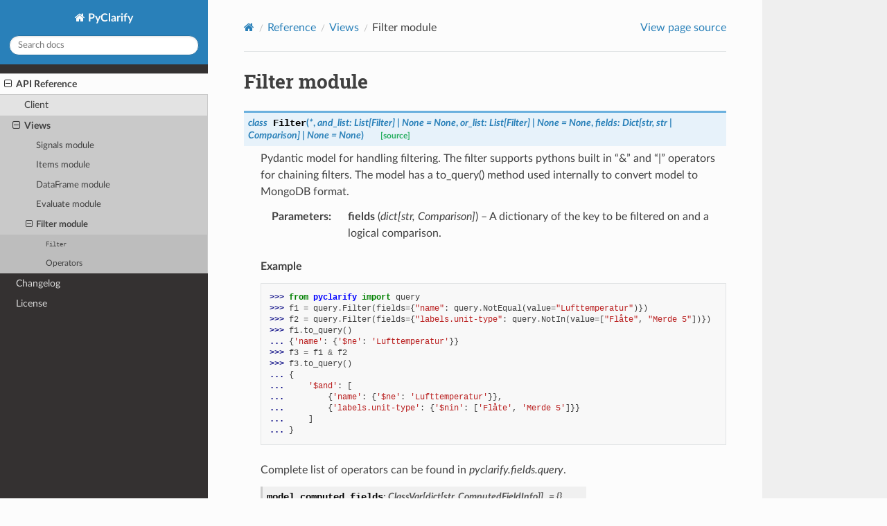

--- FILE ---
content_type: text/html; charset=utf-8
request_url: https://clarify.github.io/pyclarify/reference/views/filter.html
body_size: 5439
content:



<!DOCTYPE html>
<html class="writer-html5" lang="en" >
<head>
  <meta charset="utf-8" /><meta name="generator" content="Docutils 0.18.1: http://docutils.sourceforge.net/" />

  <meta name="viewport" content="width=device-width, initial-scale=1.0" />
  <title>Filter module &mdash; PyClarify 0.6.8 documentation</title>
      <link rel="stylesheet" href="../../_static/pygments.css" type="text/css" />
      <link rel="stylesheet" href="../../_static/css/theme.css" type="text/css" />
      <link rel="stylesheet" href="../../_static/copybutton.css" type="text/css" />
      <link rel="stylesheet" href="../../_static/pygments.css" type="text/css" />
    <link rel="shortcut icon" href="../../_static/favicon.png"/>
  <!--[if lt IE 9]>
    <script src="../../_static/js/html5shiv.min.js"></script>
  <![endif]-->
  
        <script src="../../_static/jquery.js"></script>
        <script src="../../_static/_sphinx_javascript_frameworks_compat.js"></script>
        <script data-url_root="../../" id="documentation_options" src="../../_static/documentation_options.js"></script>
        <script src="../../_static/doctools.js"></script>
        <script src="../../_static/sphinx_highlight.js"></script>
        <script src="../../_static/clipboard.min.js"></script>
        <script src="../../_static/copybutton.js"></script>
    <script src="../../_static/js/theme.js"></script>
    <link rel="index" title="Index" href="../../genindex.html" />
    <link rel="search" title="Search" href="../../search.html" />
    <link rel="next" title="Changelog" href="../../changelog.html" />
    <link rel="prev" title="Evaluate module" href="evaluate.html" /> 
</head>

<body class="wy-body-for-nav"> 
  <div class="wy-grid-for-nav">
    <nav data-toggle="wy-nav-shift" class="wy-nav-side">
      <div class="wy-side-scroll">
        <div class="wy-side-nav-search" >

          
          
          <a href="../../index.html" class="icon icon-home">
            PyClarify
          </a>
<div role="search">
  <form id="rtd-search-form" class="wy-form" action="../../search.html" method="get">
    <input type="text" name="q" placeholder="Search docs" aria-label="Search docs" />
    <input type="hidden" name="check_keywords" value="yes" />
    <input type="hidden" name="area" value="default" />
  </form>
</div>
        </div><div class="wy-menu wy-menu-vertical" data-spy="affix" role="navigation" aria-label="Navigation menu">
              <ul class="current">
<li class="toctree-l1 current"><a class="reference internal" href="../index.html">API Reference</a><ul class="current">
<li class="toctree-l2"><a class="reference internal" href="../client/index.html">Client</a></li>
<li class="toctree-l2 current"><a class="reference internal" href="index.html">Views</a><ul class="current">
<li class="toctree-l3"><a class="reference internal" href="signals.html">Signals module</a></li>
<li class="toctree-l3"><a class="reference internal" href="items.html">Items module</a></li>
<li class="toctree-l3"><a class="reference internal" href="dataframe.html">DataFrame module</a></li>
<li class="toctree-l3"><a class="reference internal" href="evaluate.html">Evaluate module</a></li>
<li class="toctree-l3 current"><a class="current reference internal" href="#">Filter module</a><ul>
<li class="toctree-l4"><a class="reference internal" href="#pyclarify.query.filter.Filter"><code class="docutils literal notranslate"><span class="pre">Filter</span></code></a></li>
<li class="toctree-l4"><a class="reference internal" href="#module-pyclarify.fields.query">Operators</a></li>
</ul>
</li>
</ul>
</li>
</ul>
</li>
</ul>
<ul>
<li class="toctree-l1"><a class="reference internal" href="../../changelog.html">Changelog</a></li>
<li class="toctree-l1"><a class="reference internal" href="../../license.html">License</a></li>
</ul>

        </div>
      </div>
    </nav>

    <section data-toggle="wy-nav-shift" class="wy-nav-content-wrap"><nav class="wy-nav-top" aria-label="Mobile navigation menu" >
          <i data-toggle="wy-nav-top" class="fa fa-bars"></i>
          <a href="../../index.html">PyClarify</a>
      </nav>

      <div class="wy-nav-content">
        <div class="rst-content">
          <div role="navigation" aria-label="Page navigation">
  <ul class="wy-breadcrumbs">
      <li><a href="../../index.html" class="icon icon-home" aria-label="Home"></a></li>
          <li class="breadcrumb-item"><a href="../index.html">Reference</a></li>
          <li class="breadcrumb-item"><a href="index.html">Views</a></li>
      <li class="breadcrumb-item active">Filter module</li>
      <li class="wy-breadcrumbs-aside">
            <a href="../../_sources/reference/views/filter.rst.txt" rel="nofollow"> View page source</a>
      </li>
  </ul>
  <hr/>
</div>
          <div role="main" class="document" itemscope="itemscope" itemtype="http://schema.org/Article">
           <div itemprop="articleBody">
             
  <section id="module-pyclarify.query.filter">
<span id="filter-module"></span><h1>Filter module<a class="headerlink" href="#module-pyclarify.query.filter" title="Permalink to this heading"></a></h1>
<dl class="py class">
<dt class="sig sig-object py" id="pyclarify.query.filter.Filter">
<em class="property"><span class="pre">class</span><span class="w"> </span></em><span class="sig-name descname"><span class="pre">Filter</span></span><span class="sig-paren">(</span><em class="sig-param"><span class="o"><span class="pre">*</span></span></em>, <em class="sig-param"><span class="n"><span class="pre">and_list</span></span><span class="p"><span class="pre">:</span></span><span class="w"> </span><span class="n"><span class="pre">List</span><span class="p"><span class="pre">[</span></span><a class="reference internal" href="#pyclarify.query.filter.Filter" title="pyclarify.query.filter.Filter"><span class="pre">Filter</span></a><span class="p"><span class="pre">]</span></span><span class="w"> </span><span class="p"><span class="pre">|</span></span><span class="w"> </span><span class="pre">None</span></span><span class="w"> </span><span class="o"><span class="pre">=</span></span><span class="w"> </span><span class="default_value"><span class="pre">None</span></span></em>, <em class="sig-param"><span class="n"><span class="pre">or_list</span></span><span class="p"><span class="pre">:</span></span><span class="w"> </span><span class="n"><span class="pre">List</span><span class="p"><span class="pre">[</span></span><a class="reference internal" href="#pyclarify.query.filter.Filter" title="pyclarify.query.filter.Filter"><span class="pre">Filter</span></a><span class="p"><span class="pre">]</span></span><span class="w"> </span><span class="p"><span class="pre">|</span></span><span class="w"> </span><span class="pre">None</span></span><span class="w"> </span><span class="o"><span class="pre">=</span></span><span class="w"> </span><span class="default_value"><span class="pre">None</span></span></em>, <em class="sig-param"><span class="n"><span class="pre">fields</span></span><span class="p"><span class="pre">:</span></span><span class="w"> </span><span class="n"><span class="pre">Dict</span><span class="p"><span class="pre">[</span></span><span class="pre">str</span><span class="p"><span class="pre">,</span></span><span class="w"> </span><span class="pre">str</span><span class="w"> </span><span class="p"><span class="pre">|</span></span><span class="w"> </span><span class="pre">Comparison</span><span class="p"><span class="pre">]</span></span><span class="w"> </span><span class="p"><span class="pre">|</span></span><span class="w"> </span><span class="pre">None</span></span><span class="w"> </span><span class="o"><span class="pre">=</span></span><span class="w"> </span><span class="default_value"><span class="pre">None</span></span></em><span class="sig-paren">)</span><a class="reference internal" href="../../_modules/pyclarify/query/filter.html#Filter"><span class="viewcode-link"><span class="pre">[source]</span></span></a><a class="headerlink" href="#pyclarify.query.filter.Filter" title="Permalink to this definition"></a></dt>
<dd><p>Pydantic model for handling filtering. The filter supports pythons built in “&amp;” and “|” operators for chaining filters.
The model has a to_query() method used internally to convert model to MongoDB format.</p>
<dl class="field-list simple">
<dt class="field-odd">Parameters<span class="colon">:</span></dt>
<dd class="field-odd"><p><strong>fields</strong> (<em>dict</em><em>[</em><em>str</em><em>, </em><em>Comparison</em><em>]</em>) – A dictionary of the key to be filtered on and a logical comparison.</p>
</dd>
</dl>
<p class="rubric">Example</p>
<div class="doctest highlight-default notranslate"><div class="highlight"><pre><span></span><span class="gp">&gt;&gt;&gt; </span><span class="kn">from</span> <span class="nn">pyclarify</span> <span class="kn">import</span> <span class="n">query</span>
<span class="gp">&gt;&gt;&gt; </span><span class="n">f1</span> <span class="o">=</span> <span class="n">query</span><span class="o">.</span><span class="n">Filter</span><span class="p">(</span><span class="n">fields</span><span class="o">=</span><span class="p">{</span><span class="s2">&quot;name&quot;</span><span class="p">:</span> <span class="n">query</span><span class="o">.</span><span class="n">NotEqual</span><span class="p">(</span><span class="n">value</span><span class="o">=</span><span class="s2">&quot;Lufttemperatur&quot;</span><span class="p">)})</span>
<span class="gp">&gt;&gt;&gt; </span><span class="n">f2</span> <span class="o">=</span> <span class="n">query</span><span class="o">.</span><span class="n">Filter</span><span class="p">(</span><span class="n">fields</span><span class="o">=</span><span class="p">{</span><span class="s2">&quot;labels.unit-type&quot;</span><span class="p">:</span> <span class="n">query</span><span class="o">.</span><span class="n">NotIn</span><span class="p">(</span><span class="n">value</span><span class="o">=</span><span class="p">[</span><span class="s2">&quot;Flåte&quot;</span><span class="p">,</span> <span class="s2">&quot;Merde 5&quot;</span><span class="p">])})</span>
<span class="gp">&gt;&gt;&gt; </span><span class="n">f1</span><span class="o">.</span><span class="n">to_query</span><span class="p">()</span>
<span class="gp">... </span><span class="p">{</span><span class="s1">&#39;name&#39;</span><span class="p">:</span> <span class="p">{</span><span class="s1">&#39;$ne&#39;</span><span class="p">:</span> <span class="s1">&#39;Lufttemperatur&#39;</span><span class="p">}}</span>
<span class="gp">&gt;&gt;&gt; </span><span class="n">f3</span> <span class="o">=</span> <span class="n">f1</span> <span class="o">&amp;</span> <span class="n">f2</span>
<span class="gp">&gt;&gt;&gt; </span><span class="n">f3</span><span class="o">.</span><span class="n">to_query</span><span class="p">()</span>
<span class="gp">... </span><span class="p">{</span>
<span class="gp">... </span>    <span class="s1">&#39;$and&#39;</span><span class="p">:</span> <span class="p">[</span>
<span class="gp">... </span>        <span class="p">{</span><span class="s1">&#39;name&#39;</span><span class="p">:</span> <span class="p">{</span><span class="s1">&#39;$ne&#39;</span><span class="p">:</span> <span class="s1">&#39;Lufttemperatur&#39;</span><span class="p">}},</span>
<span class="gp">... </span>        <span class="p">{</span><span class="s1">&#39;labels.unit-type&#39;</span><span class="p">:</span> <span class="p">{</span><span class="s1">&#39;$nin&#39;</span><span class="p">:</span> <span class="p">[</span><span class="s1">&#39;Flåte&#39;</span><span class="p">,</span> <span class="s1">&#39;Merde 5&#39;</span><span class="p">]}}</span>
<span class="gp">... </span>    <span class="p">]</span>
<span class="gp">... </span><span class="p">}</span>
</pre></div>
</div>
<p>Complete list of operators can be found in <cite>pyclarify.fields.query</cite>.</p>
<dl class="py attribute">
<dt class="sig sig-object py" id="pyclarify.query.filter.Filter.model_computed_fields">
<span class="sig-name descname"><span class="pre">model_computed_fields</span></span><em class="property"><span class="p"><span class="pre">:</span></span><span class="w"> </span><span class="pre">ClassVar</span><span class="p"><span class="pre">[</span></span><span class="pre">dict</span><span class="p"><span class="pre">[</span></span><span class="pre">str</span><span class="p"><span class="pre">,</span></span><span class="w"> </span><span class="pre">ComputedFieldInfo</span><span class="p"><span class="pre">]</span></span><span class="p"><span class="pre">]</span></span></em><em class="property"><span class="w"> </span><span class="p"><span class="pre">=</span></span><span class="w"> </span><span class="pre">{}</span></em><a class="headerlink" href="#pyclarify.query.filter.Filter.model_computed_fields" title="Permalink to this definition"></a></dt>
<dd><p>A dictionary of computed field names and their corresponding <cite>ComputedFieldInfo</cite> objects.</p>
</dd></dl>

<dl class="py attribute">
<dt class="sig sig-object py" id="pyclarify.query.filter.Filter.model_config">
<span class="sig-name descname"><span class="pre">model_config</span></span><em class="property"><span class="p"><span class="pre">:</span></span><span class="w"> </span><span class="pre">ClassVar</span><span class="p"><span class="pre">[</span></span><span class="pre">ConfigDict</span><span class="p"><span class="pre">]</span></span></em><em class="property"><span class="w"> </span><span class="p"><span class="pre">=</span></span><span class="w"> </span><span class="pre">{}</span></em><a class="headerlink" href="#pyclarify.query.filter.Filter.model_config" title="Permalink to this definition"></a></dt>
<dd><p>Configuration for the model, should be a dictionary conforming to [<cite>ConfigDict</cite>][pydantic.config.ConfigDict].</p>
</dd></dl>

<dl class="py attribute">
<dt class="sig sig-object py" id="pyclarify.query.filter.Filter.model_fields">
<span class="sig-name descname"><span class="pre">model_fields</span></span><em class="property"><span class="p"><span class="pre">:</span></span><span class="w"> </span><span class="pre">ClassVar</span><span class="p"><span class="pre">[</span></span><span class="pre">dict</span><span class="p"><span class="pre">[</span></span><span class="pre">str</span><span class="p"><span class="pre">,</span></span><span class="w"> </span><span class="pre">FieldInfo</span><span class="p"><span class="pre">]</span></span><span class="p"><span class="pre">]</span></span></em><em class="property"><span class="w"> </span><span class="p"><span class="pre">=</span></span><span class="w"> </span><span class="pre">{'and_list':</span> <span class="pre">FieldInfo(annotation=Union[List[Filter],</span> <span class="pre">NoneType],</span> <span class="pre">required=False),</span> <span class="pre">'fields':</span> <span class="pre">FieldInfo(annotation=Union[Dict[str,</span> <span class="pre">Union[str,</span> <span class="pre">Comparison]],</span> <span class="pre">NoneType],</span> <span class="pre">required=False),</span> <span class="pre">'or_list':</span> <span class="pre">FieldInfo(annotation=Union[List[Filter],</span> <span class="pre">NoneType],</span> <span class="pre">required=False)}</span></em><a class="headerlink" href="#pyclarify.query.filter.Filter.model_fields" title="Permalink to this definition"></a></dt>
<dd><p>Metadata about the fields defined on the model,
mapping of field names to [<cite>FieldInfo</cite>][pydantic.fields.FieldInfo].</p>
<p>This replaces <cite>Model.__fields__</cite> from Pydantic V1.</p>
</dd></dl>

</dd></dl>

<section id="module-pyclarify.fields.query">
<span id="operators"></span><h2>Operators<a class="headerlink" href="#module-pyclarify.fields.query" title="Permalink to this heading"></a></h2>
<dl class="py class">
<dt class="sig sig-object py" id="pyclarify.fields.query.Equal">
<em class="property"><span class="pre">class</span><span class="w"> </span></em><span class="sig-name descname"><span class="pre">Equal</span></span><span class="sig-paren">(</span><em class="sig-param"><span class="o"><span class="pre">*</span></span></em>, <em class="sig-param"><span class="n"><span class="pre">value</span></span><span class="p"><span class="pre">:</span></span><span class="w"> </span><span class="n"><span class="pre">str</span><span class="w"> </span><span class="p"><span class="pre">|</span></span><span class="w"> </span><span class="pre">List</span><span class="p"><span class="pre">[</span></span><span class="pre">str</span><span class="p"><span class="pre">]</span></span><span class="w"> </span><span class="p"><span class="pre">|</span></span><span class="w"> </span><span class="pre">int</span><span class="w"> </span><span class="p"><span class="pre">|</span></span><span class="w"> </span><span class="pre">List</span><span class="p"><span class="pre">[</span></span><span class="pre">int</span><span class="p"><span class="pre">]</span></span><span class="w"> </span><span class="p"><span class="pre">|</span></span><span class="w"> </span><span class="pre">float</span><span class="w"> </span><span class="p"><span class="pre">|</span></span><span class="w"> </span><span class="pre">List</span><span class="p"><span class="pre">[</span></span><span class="pre">float</span><span class="p"><span class="pre">]</span></span><span class="w"> </span><span class="p"><span class="pre">|</span></span><span class="w"> </span><span class="pre">bool</span><span class="w"> </span><span class="p"><span class="pre">|</span></span><span class="w"> </span><span class="pre">None</span><span class="w"> </span><span class="p"><span class="pre">|</span></span><span class="w"> </span><span class="pre">List</span><span class="p"><span class="pre">[</span></span><span class="pre">None</span><span class="p"><span class="pre">]</span></span></span><span class="w"> </span><span class="o"><span class="pre">=</span></span><span class="w"> </span><span class="default_value"><span class="pre">None</span></span></em>, <em class="sig-param"><span class="n"><span class="pre">operator</span></span><span class="p"><span class="pre">:</span></span><span class="w"> </span><span class="n"><span class="pre">Operators</span><span class="w"> </span><span class="p"><span class="pre">|</span></span><span class="w"> </span><span class="pre">None</span></span><span class="w"> </span><span class="o"><span class="pre">=</span></span><span class="w"> </span><span class="default_value"><span class="pre">None</span></span></em><span class="sig-paren">)</span><a class="reference internal" href="../../_modules/pyclarify/fields/query.html#Equal"><span class="viewcode-link"><span class="pre">[source]</span></span></a><a class="headerlink" href="#pyclarify.fields.query.Equal" title="Permalink to this definition"></a></dt>
<dd><p>Matches using equality.</p>
<p class="rubric">Example</p>
<div class="doctest highlight-default notranslate"><div class="highlight"><pre><span></span><span class="gp">&gt;&gt;&gt; </span><span class="kn">from</span> <span class="nn">pyclarify.query</span> <span class="kn">import</span> <span class="n">Equal</span>
<span class="gp">&gt;&gt;&gt; </span><span class="n">filter_value</span> <span class="o">=</span> <span class="n">Equal</span><span class="p">(</span><span class="n">value</span><span class="o">=</span><span class="s2">&quot;foo&quot;</span><span class="p">)</span>
</pre></div>
</div>
<dl class="py attribute">
<dt class="sig sig-object py" id="pyclarify.fields.query.Equal.model_computed_fields">
<span class="sig-name descname"><span class="pre">model_computed_fields</span></span><em class="property"><span class="p"><span class="pre">:</span></span><span class="w"> </span><span class="pre">ClassVar</span><span class="p"><span class="pre">[</span></span><span class="pre">dict</span><span class="p"><span class="pre">[</span></span><span class="pre">str</span><span class="p"><span class="pre">,</span></span><span class="w"> </span><span class="pre">ComputedFieldInfo</span><span class="p"><span class="pre">]</span></span><span class="p"><span class="pre">]</span></span></em><em class="property"><span class="w"> </span><span class="p"><span class="pre">=</span></span><span class="w"> </span><span class="pre">{}</span></em><a class="headerlink" href="#pyclarify.fields.query.Equal.model_computed_fields" title="Permalink to this definition"></a></dt>
<dd><p>A dictionary of computed field names and their corresponding <cite>ComputedFieldInfo</cite> objects.</p>
</dd></dl>

<dl class="py attribute">
<dt class="sig sig-object py" id="pyclarify.fields.query.Equal.model_config">
<span class="sig-name descname"><span class="pre">model_config</span></span><em class="property"><span class="p"><span class="pre">:</span></span><span class="w"> </span><span class="pre">ClassVar</span><span class="p"><span class="pre">[</span></span><span class="pre">ConfigDict</span><span class="p"><span class="pre">]</span></span></em><em class="property"><span class="w"> </span><span class="p"><span class="pre">=</span></span><span class="w"> </span><span class="pre">{'extra':</span> <span class="pre">'forbid',</span> <span class="pre">'use_enum_values':</span> <span class="pre">True}</span></em><a class="headerlink" href="#pyclarify.fields.query.Equal.model_config" title="Permalink to this definition"></a></dt>
<dd><p>Configuration for the model, should be a dictionary conforming to [<cite>ConfigDict</cite>][pydantic.config.ConfigDict].</p>
</dd></dl>

<dl class="py attribute">
<dt class="sig sig-object py" id="pyclarify.fields.query.Equal.model_fields">
<span class="sig-name descname"><span class="pre">model_fields</span></span><em class="property"><span class="p"><span class="pre">:</span></span><span class="w"> </span><span class="pre">ClassVar</span><span class="p"><span class="pre">[</span></span><span class="pre">dict</span><span class="p"><span class="pre">[</span></span><span class="pre">str</span><span class="p"><span class="pre">,</span></span><span class="w"> </span><span class="pre">FieldInfo</span><span class="p"><span class="pre">]</span></span><span class="p"><span class="pre">]</span></span></em><em class="property"><span class="w"> </span><span class="p"><span class="pre">=</span></span><span class="w"> </span><span class="pre">{'operator':</span> <span class="pre">FieldInfo(annotation=Union[Operators,</span> <span class="pre">NoneType],</span> <span class="pre">required=False),</span> <span class="pre">'value':</span> <span class="pre">FieldInfo(annotation=Union[str,</span> <span class="pre">List[str],</span> <span class="pre">int,</span> <span class="pre">List[int],</span> <span class="pre">float,</span> <span class="pre">List[float],</span> <span class="pre">bool,</span> <span class="pre">NoneType,</span> <span class="pre">List[NoneType]],</span> <span class="pre">required=False)}</span></em><a class="headerlink" href="#pyclarify.fields.query.Equal.model_fields" title="Permalink to this definition"></a></dt>
<dd><p>Metadata about the fields defined on the model,
mapping of field names to [<cite>FieldInfo</cite>][pydantic.fields.FieldInfo].</p>
<p>This replaces <cite>Model.__fields__</cite> from Pydantic V1.</p>
</dd></dl>

</dd></dl>

<dl class="py class">
<dt class="sig sig-object py" id="pyclarify.fields.query.Greater">
<em class="property"><span class="pre">class</span><span class="w"> </span></em><span class="sig-name descname"><span class="pre">Greater</span></span><span class="sig-paren">(</span><em class="sig-param"><span class="o"><span class="pre">*</span></span></em>, <em class="sig-param"><span class="n"><span class="pre">value</span></span><span class="p"><span class="pre">:</span></span><span class="w"> </span><span class="n"><span class="pre">str</span><span class="w"> </span><span class="p"><span class="pre">|</span></span><span class="w"> </span><span class="pre">List</span><span class="p"><span class="pre">[</span></span><span class="pre">str</span><span class="p"><span class="pre">]</span></span><span class="w"> </span><span class="p"><span class="pre">|</span></span><span class="w"> </span><span class="pre">int</span><span class="w"> </span><span class="p"><span class="pre">|</span></span><span class="w"> </span><span class="pre">List</span><span class="p"><span class="pre">[</span></span><span class="pre">int</span><span class="p"><span class="pre">]</span></span><span class="w"> </span><span class="p"><span class="pre">|</span></span><span class="w"> </span><span class="pre">float</span><span class="w"> </span><span class="p"><span class="pre">|</span></span><span class="w"> </span><span class="pre">List</span><span class="p"><span class="pre">[</span></span><span class="pre">float</span><span class="p"><span class="pre">]</span></span><span class="w"> </span><span class="p"><span class="pre">|</span></span><span class="w"> </span><span class="pre">bool</span><span class="w"> </span><span class="p"><span class="pre">|</span></span><span class="w"> </span><span class="pre">None</span><span class="w"> </span><span class="p"><span class="pre">|</span></span><span class="w"> </span><span class="pre">List</span><span class="p"><span class="pre">[</span></span><span class="pre">None</span><span class="p"><span class="pre">]</span></span></span><span class="w"> </span><span class="o"><span class="pre">=</span></span><span class="w"> </span><span class="default_value"><span class="pre">None</span></span></em>, <em class="sig-param"><span class="n"><span class="pre">operator</span></span><span class="p"><span class="pre">:</span></span><span class="w"> </span><span class="n"><span class="pre">Operators</span></span><span class="w"> </span><span class="o"><span class="pre">=</span></span><span class="w"> </span><span class="default_value"><span class="pre">Operators.GT</span></span></em><span class="sig-paren">)</span><a class="reference internal" href="../../_modules/pyclarify/fields/query.html#Greater"><span class="viewcode-link"><span class="pre">[source]</span></span></a><a class="headerlink" href="#pyclarify.fields.query.Greater" title="Permalink to this definition"></a></dt>
<dd><p>Matches all resources where the field value is greater than the specified value.</p>
<p class="rubric">Example</p>
<div class="doctest highlight-default notranslate"><div class="highlight"><pre><span></span><span class="gp">&gt;&gt;&gt; </span><span class="kn">from</span> <span class="nn">pyclarify.query</span> <span class="kn">import</span> <span class="n">Greater</span>
<span class="gp">&gt;&gt;&gt; </span><span class="n">filter_value</span> <span class="o">=</span> <span class="n">Greater</span><span class="p">(</span><span class="n">value</span><span class="o">=</span><span class="mi">10</span><span class="p">)</span>
</pre></div>
</div>
<dl class="py attribute">
<dt class="sig sig-object py" id="pyclarify.fields.query.Greater.model_computed_fields">
<span class="sig-name descname"><span class="pre">model_computed_fields</span></span><em class="property"><span class="p"><span class="pre">:</span></span><span class="w"> </span><span class="pre">ClassVar</span><span class="p"><span class="pre">[</span></span><span class="pre">dict</span><span class="p"><span class="pre">[</span></span><span class="pre">str</span><span class="p"><span class="pre">,</span></span><span class="w"> </span><span class="pre">ComputedFieldInfo</span><span class="p"><span class="pre">]</span></span><span class="p"><span class="pre">]</span></span></em><em class="property"><span class="w"> </span><span class="p"><span class="pre">=</span></span><span class="w"> </span><span class="pre">{}</span></em><a class="headerlink" href="#pyclarify.fields.query.Greater.model_computed_fields" title="Permalink to this definition"></a></dt>
<dd><p>A dictionary of computed field names and their corresponding <cite>ComputedFieldInfo</cite> objects.</p>
</dd></dl>

<dl class="py attribute">
<dt class="sig sig-object py" id="pyclarify.fields.query.Greater.model_config">
<span class="sig-name descname"><span class="pre">model_config</span></span><em class="property"><span class="p"><span class="pre">:</span></span><span class="w"> </span><span class="pre">ClassVar</span><span class="p"><span class="pre">[</span></span><span class="pre">ConfigDict</span><span class="p"><span class="pre">]</span></span></em><em class="property"><span class="w"> </span><span class="p"><span class="pre">=</span></span><span class="w"> </span><span class="pre">{'extra':</span> <span class="pre">'forbid',</span> <span class="pre">'use_enum_values':</span> <span class="pre">True}</span></em><a class="headerlink" href="#pyclarify.fields.query.Greater.model_config" title="Permalink to this definition"></a></dt>
<dd><p>Configuration for the model, should be a dictionary conforming to [<cite>ConfigDict</cite>][pydantic.config.ConfigDict].</p>
</dd></dl>

<dl class="py attribute">
<dt class="sig sig-object py" id="pyclarify.fields.query.Greater.model_fields">
<span class="sig-name descname"><span class="pre">model_fields</span></span><em class="property"><span class="p"><span class="pre">:</span></span><span class="w"> </span><span class="pre">ClassVar</span><span class="p"><span class="pre">[</span></span><span class="pre">dict</span><span class="p"><span class="pre">[</span></span><span class="pre">str</span><span class="p"><span class="pre">,</span></span><span class="w"> </span><span class="pre">FieldInfo</span><span class="p"><span class="pre">]</span></span><span class="p"><span class="pre">]</span></span></em><em class="property"><span class="w"> </span><span class="p"><span class="pre">=</span></span><span class="w"> </span><span class="pre">{'operator':</span> <span class="pre">FieldInfo(annotation=Operators,</span> <span class="pre">required=False,</span> <span class="pre">default=&lt;Operators.GT:</span> <span class="pre">'$gt'&gt;),</span> <span class="pre">'value':</span> <span class="pre">FieldInfo(annotation=Union[str,</span> <span class="pre">List[str],</span> <span class="pre">int,</span> <span class="pre">List[int],</span> <span class="pre">float,</span> <span class="pre">List[float],</span> <span class="pre">bool,</span> <span class="pre">NoneType,</span> <span class="pre">List[NoneType]],</span> <span class="pre">required=False)}</span></em><a class="headerlink" href="#pyclarify.fields.query.Greater.model_fields" title="Permalink to this definition"></a></dt>
<dd><p>Metadata about the fields defined on the model,
mapping of field names to [<cite>FieldInfo</cite>][pydantic.fields.FieldInfo].</p>
<p>This replaces <cite>Model.__fields__</cite> from Pydantic V1.</p>
</dd></dl>

</dd></dl>

<dl class="py class">
<dt class="sig sig-object py" id="pyclarify.fields.query.GreaterOrEqual">
<em class="property"><span class="pre">class</span><span class="w"> </span></em><span class="sig-name descname"><span class="pre">GreaterOrEqual</span></span><span class="sig-paren">(</span><em class="sig-param"><span class="o"><span class="pre">*</span></span></em>, <em class="sig-param"><span class="n"><span class="pre">value</span></span><span class="p"><span class="pre">:</span></span><span class="w"> </span><span class="n"><span class="pre">str</span><span class="w"> </span><span class="p"><span class="pre">|</span></span><span class="w"> </span><span class="pre">List</span><span class="p"><span class="pre">[</span></span><span class="pre">str</span><span class="p"><span class="pre">]</span></span><span class="w"> </span><span class="p"><span class="pre">|</span></span><span class="w"> </span><span class="pre">int</span><span class="w"> </span><span class="p"><span class="pre">|</span></span><span class="w"> </span><span class="pre">List</span><span class="p"><span class="pre">[</span></span><span class="pre">int</span><span class="p"><span class="pre">]</span></span><span class="w"> </span><span class="p"><span class="pre">|</span></span><span class="w"> </span><span class="pre">float</span><span class="w"> </span><span class="p"><span class="pre">|</span></span><span class="w"> </span><span class="pre">List</span><span class="p"><span class="pre">[</span></span><span class="pre">float</span><span class="p"><span class="pre">]</span></span><span class="w"> </span><span class="p"><span class="pre">|</span></span><span class="w"> </span><span class="pre">bool</span><span class="w"> </span><span class="p"><span class="pre">|</span></span><span class="w"> </span><span class="pre">None</span><span class="w"> </span><span class="p"><span class="pre">|</span></span><span class="w"> </span><span class="pre">List</span><span class="p"><span class="pre">[</span></span><span class="pre">None</span><span class="p"><span class="pre">]</span></span></span><span class="w"> </span><span class="o"><span class="pre">=</span></span><span class="w"> </span><span class="default_value"><span class="pre">None</span></span></em>, <em class="sig-param"><span class="n"><span class="pre">operator</span></span><span class="p"><span class="pre">:</span></span><span class="w"> </span><span class="n"><span class="pre">Operators</span></span><span class="w"> </span><span class="o"><span class="pre">=</span></span><span class="w"> </span><span class="default_value"><span class="pre">Operators.GTE</span></span></em><span class="sig-paren">)</span><a class="reference internal" href="../../_modules/pyclarify/fields/query.html#GreaterOrEqual"><span class="viewcode-link"><span class="pre">[source]</span></span></a><a class="headerlink" href="#pyclarify.fields.query.GreaterOrEqual" title="Permalink to this definition"></a></dt>
<dd><p>Matches all resources where the field value is greater than or equal to the specified value.</p>
<p class="rubric">Example</p>
<div class="doctest highlight-default notranslate"><div class="highlight"><pre><span></span><span class="gp">&gt;&gt;&gt; </span><span class="kn">from</span> <span class="nn">pyclarify.query</span> <span class="kn">import</span> <span class="n">GreaterOrEqual</span>
<span class="gp">&gt;&gt;&gt; </span><span class="n">filter_value</span> <span class="o">=</span> <span class="n">GreaterOrEqual</span><span class="p">(</span><span class="n">value</span><span class="o">=</span><span class="mi">10</span><span class="p">)</span>
</pre></div>
</div>
<dl class="py attribute">
<dt class="sig sig-object py" id="pyclarify.fields.query.GreaterOrEqual.model_computed_fields">
<span class="sig-name descname"><span class="pre">model_computed_fields</span></span><em class="property"><span class="p"><span class="pre">:</span></span><span class="w"> </span><span class="pre">ClassVar</span><span class="p"><span class="pre">[</span></span><span class="pre">dict</span><span class="p"><span class="pre">[</span></span><span class="pre">str</span><span class="p"><span class="pre">,</span></span><span class="w"> </span><span class="pre">ComputedFieldInfo</span><span class="p"><span class="pre">]</span></span><span class="p"><span class="pre">]</span></span></em><em class="property"><span class="w"> </span><span class="p"><span class="pre">=</span></span><span class="w"> </span><span class="pre">{}</span></em><a class="headerlink" href="#pyclarify.fields.query.GreaterOrEqual.model_computed_fields" title="Permalink to this definition"></a></dt>
<dd><p>A dictionary of computed field names and their corresponding <cite>ComputedFieldInfo</cite> objects.</p>
</dd></dl>

<dl class="py attribute">
<dt class="sig sig-object py" id="pyclarify.fields.query.GreaterOrEqual.model_config">
<span class="sig-name descname"><span class="pre">model_config</span></span><em class="property"><span class="p"><span class="pre">:</span></span><span class="w"> </span><span class="pre">ClassVar</span><span class="p"><span class="pre">[</span></span><span class="pre">ConfigDict</span><span class="p"><span class="pre">]</span></span></em><em class="property"><span class="w"> </span><span class="p"><span class="pre">=</span></span><span class="w"> </span><span class="pre">{'extra':</span> <span class="pre">'forbid',</span> <span class="pre">'use_enum_values':</span> <span class="pre">True}</span></em><a class="headerlink" href="#pyclarify.fields.query.GreaterOrEqual.model_config" title="Permalink to this definition"></a></dt>
<dd><p>Configuration for the model, should be a dictionary conforming to [<cite>ConfigDict</cite>][pydantic.config.ConfigDict].</p>
</dd></dl>

<dl class="py attribute">
<dt class="sig sig-object py" id="pyclarify.fields.query.GreaterOrEqual.model_fields">
<span class="sig-name descname"><span class="pre">model_fields</span></span><em class="property"><span class="p"><span class="pre">:</span></span><span class="w"> </span><span class="pre">ClassVar</span><span class="p"><span class="pre">[</span></span><span class="pre">dict</span><span class="p"><span class="pre">[</span></span><span class="pre">str</span><span class="p"><span class="pre">,</span></span><span class="w"> </span><span class="pre">FieldInfo</span><span class="p"><span class="pre">]</span></span><span class="p"><span class="pre">]</span></span></em><em class="property"><span class="w"> </span><span class="p"><span class="pre">=</span></span><span class="w"> </span><span class="pre">{'operator':</span> <span class="pre">FieldInfo(annotation=Operators,</span> <span class="pre">required=False,</span> <span class="pre">default=&lt;Operators.GTE:</span> <span class="pre">'$gte'&gt;),</span> <span class="pre">'value':</span> <span class="pre">FieldInfo(annotation=Union[str,</span> <span class="pre">List[str],</span> <span class="pre">int,</span> <span class="pre">List[int],</span> <span class="pre">float,</span> <span class="pre">List[float],</span> <span class="pre">bool,</span> <span class="pre">NoneType,</span> <span class="pre">List[NoneType]],</span> <span class="pre">required=False)}</span></em><a class="headerlink" href="#pyclarify.fields.query.GreaterOrEqual.model_fields" title="Permalink to this definition"></a></dt>
<dd><p>Metadata about the fields defined on the model,
mapping of field names to [<cite>FieldInfo</cite>][pydantic.fields.FieldInfo].</p>
<p>This replaces <cite>Model.__fields__</cite> from Pydantic V1.</p>
</dd></dl>

</dd></dl>

<dl class="py class">
<dt class="sig sig-object py" id="pyclarify.fields.query.In">
<em class="property"><span class="pre">class</span><span class="w"> </span></em><span class="sig-name descname"><span class="pre">In</span></span><span class="sig-paren">(</span><em class="sig-param"><span class="o"><span class="pre">*</span></span></em>, <em class="sig-param"><span class="n"><span class="pre">value</span></span><span class="p"><span class="pre">:</span></span><span class="w"> </span><span class="n"><span class="pre">str</span><span class="w"> </span><span class="p"><span class="pre">|</span></span><span class="w"> </span><span class="pre">List</span><span class="p"><span class="pre">[</span></span><span class="pre">str</span><span class="p"><span class="pre">]</span></span><span class="w"> </span><span class="p"><span class="pre">|</span></span><span class="w"> </span><span class="pre">int</span><span class="w"> </span><span class="p"><span class="pre">|</span></span><span class="w"> </span><span class="pre">List</span><span class="p"><span class="pre">[</span></span><span class="pre">int</span><span class="p"><span class="pre">]</span></span><span class="w"> </span><span class="p"><span class="pre">|</span></span><span class="w"> </span><span class="pre">float</span><span class="w"> </span><span class="p"><span class="pre">|</span></span><span class="w"> </span><span class="pre">List</span><span class="p"><span class="pre">[</span></span><span class="pre">float</span><span class="p"><span class="pre">]</span></span><span class="w"> </span><span class="p"><span class="pre">|</span></span><span class="w"> </span><span class="pre">bool</span><span class="w"> </span><span class="p"><span class="pre">|</span></span><span class="w"> </span><span class="pre">None</span><span class="w"> </span><span class="p"><span class="pre">|</span></span><span class="w"> </span><span class="pre">List</span><span class="p"><span class="pre">[</span></span><span class="pre">None</span><span class="p"><span class="pre">]</span></span></span><span class="w"> </span><span class="o"><span class="pre">=</span></span><span class="w"> </span><span class="default_value"><span class="pre">None</span></span></em>, <em class="sig-param"><span class="n"><span class="pre">operator</span></span><span class="p"><span class="pre">:</span></span><span class="w"> </span><span class="n"><span class="pre">Operators</span></span><span class="w"> </span><span class="o"><span class="pre">=</span></span><span class="w"> </span><span class="default_value"><span class="pre">Operators.IN</span></span></em><span class="sig-paren">)</span><a class="reference internal" href="../../_modules/pyclarify/fields/query.html#In"><span class="viewcode-link"><span class="pre">[source]</span></span></a><a class="headerlink" href="#pyclarify.fields.query.In" title="Permalink to this definition"></a></dt>
<dd><p>Matches all resources where the field value is present in the specified list.</p>
<p class="rubric">Example</p>
<div class="doctest highlight-default notranslate"><div class="highlight"><pre><span></span><span class="gp">&gt;&gt;&gt; </span><span class="kn">from</span> <span class="nn">pyclarify.query</span> <span class="kn">import</span> <span class="n">In</span>
<span class="gp">&gt;&gt;&gt; </span><span class="n">filter_value</span> <span class="o">=</span> <span class="n">In</span><span class="p">(</span><span class="n">value</span><span class="o">=</span><span class="p">[</span><span class="s2">&quot;foo&quot;</span><span class="p">,</span> <span class="s2">&quot;bar&quot;</span><span class="p">])</span>
</pre></div>
</div>
<dl class="py attribute">
<dt class="sig sig-object py" id="pyclarify.fields.query.In.model_computed_fields">
<span class="sig-name descname"><span class="pre">model_computed_fields</span></span><em class="property"><span class="p"><span class="pre">:</span></span><span class="w"> </span><span class="pre">ClassVar</span><span class="p"><span class="pre">[</span></span><span class="pre">dict</span><span class="p"><span class="pre">[</span></span><span class="pre">str</span><span class="p"><span class="pre">,</span></span><span class="w"> </span><span class="pre">ComputedFieldInfo</span><span class="p"><span class="pre">]</span></span><span class="p"><span class="pre">]</span></span></em><em class="property"><span class="w"> </span><span class="p"><span class="pre">=</span></span><span class="w"> </span><span class="pre">{}</span></em><a class="headerlink" href="#pyclarify.fields.query.In.model_computed_fields" title="Permalink to this definition"></a></dt>
<dd><p>A dictionary of computed field names and their corresponding <cite>ComputedFieldInfo</cite> objects.</p>
</dd></dl>

<dl class="py attribute">
<dt class="sig sig-object py" id="pyclarify.fields.query.In.model_config">
<span class="sig-name descname"><span class="pre">model_config</span></span><em class="property"><span class="p"><span class="pre">:</span></span><span class="w"> </span><span class="pre">ClassVar</span><span class="p"><span class="pre">[</span></span><span class="pre">ConfigDict</span><span class="p"><span class="pre">]</span></span></em><em class="property"><span class="w"> </span><span class="p"><span class="pre">=</span></span><span class="w"> </span><span class="pre">{'extra':</span> <span class="pre">'forbid',</span> <span class="pre">'use_enum_values':</span> <span class="pre">True}</span></em><a class="headerlink" href="#pyclarify.fields.query.In.model_config" title="Permalink to this definition"></a></dt>
<dd><p>Configuration for the model, should be a dictionary conforming to [<cite>ConfigDict</cite>][pydantic.config.ConfigDict].</p>
</dd></dl>

<dl class="py attribute">
<dt class="sig sig-object py" id="pyclarify.fields.query.In.model_fields">
<span class="sig-name descname"><span class="pre">model_fields</span></span><em class="property"><span class="p"><span class="pre">:</span></span><span class="w"> </span><span class="pre">ClassVar</span><span class="p"><span class="pre">[</span></span><span class="pre">dict</span><span class="p"><span class="pre">[</span></span><span class="pre">str</span><span class="p"><span class="pre">,</span></span><span class="w"> </span><span class="pre">FieldInfo</span><span class="p"><span class="pre">]</span></span><span class="p"><span class="pre">]</span></span></em><em class="property"><span class="w"> </span><span class="p"><span class="pre">=</span></span><span class="w"> </span><span class="pre">{'operator':</span> <span class="pre">FieldInfo(annotation=Operators,</span> <span class="pre">required=False,</span> <span class="pre">default=&lt;Operators.IN:</span> <span class="pre">'$in'&gt;),</span> <span class="pre">'value':</span> <span class="pre">FieldInfo(annotation=Union[str,</span> <span class="pre">List[str],</span> <span class="pre">int,</span> <span class="pre">List[int],</span> <span class="pre">float,</span> <span class="pre">List[float],</span> <span class="pre">bool,</span> <span class="pre">NoneType,</span> <span class="pre">List[NoneType]],</span> <span class="pre">required=False)}</span></em><a class="headerlink" href="#pyclarify.fields.query.In.model_fields" title="Permalink to this definition"></a></dt>
<dd><p>Metadata about the fields defined on the model,
mapping of field names to [<cite>FieldInfo</cite>][pydantic.fields.FieldInfo].</p>
<p>This replaces <cite>Model.__fields__</cite> from Pydantic V1.</p>
</dd></dl>

</dd></dl>

<dl class="py class">
<dt class="sig sig-object py" id="pyclarify.fields.query.Less">
<em class="property"><span class="pre">class</span><span class="w"> </span></em><span class="sig-name descname"><span class="pre">Less</span></span><span class="sig-paren">(</span><em class="sig-param"><span class="o"><span class="pre">*</span></span></em>, <em class="sig-param"><span class="n"><span class="pre">value</span></span><span class="p"><span class="pre">:</span></span><span class="w"> </span><span class="n"><span class="pre">str</span><span class="w"> </span><span class="p"><span class="pre">|</span></span><span class="w"> </span><span class="pre">List</span><span class="p"><span class="pre">[</span></span><span class="pre">str</span><span class="p"><span class="pre">]</span></span><span class="w"> </span><span class="p"><span class="pre">|</span></span><span class="w"> </span><span class="pre">int</span><span class="w"> </span><span class="p"><span class="pre">|</span></span><span class="w"> </span><span class="pre">List</span><span class="p"><span class="pre">[</span></span><span class="pre">int</span><span class="p"><span class="pre">]</span></span><span class="w"> </span><span class="p"><span class="pre">|</span></span><span class="w"> </span><span class="pre">float</span><span class="w"> </span><span class="p"><span class="pre">|</span></span><span class="w"> </span><span class="pre">List</span><span class="p"><span class="pre">[</span></span><span class="pre">float</span><span class="p"><span class="pre">]</span></span><span class="w"> </span><span class="p"><span class="pre">|</span></span><span class="w"> </span><span class="pre">bool</span><span class="w"> </span><span class="p"><span class="pre">|</span></span><span class="w"> </span><span class="pre">None</span><span class="w"> </span><span class="p"><span class="pre">|</span></span><span class="w"> </span><span class="pre">List</span><span class="p"><span class="pre">[</span></span><span class="pre">None</span><span class="p"><span class="pre">]</span></span></span><span class="w"> </span><span class="o"><span class="pre">=</span></span><span class="w"> </span><span class="default_value"><span class="pre">None</span></span></em>, <em class="sig-param"><span class="n"><span class="pre">operator</span></span><span class="p"><span class="pre">:</span></span><span class="w"> </span><span class="n"><span class="pre">Operators</span></span><span class="w"> </span><span class="o"><span class="pre">=</span></span><span class="w"> </span><span class="default_value"><span class="pre">Operators.LT</span></span></em><span class="sig-paren">)</span><a class="reference internal" href="../../_modules/pyclarify/fields/query.html#Less"><span class="viewcode-link"><span class="pre">[source]</span></span></a><a class="headerlink" href="#pyclarify.fields.query.Less" title="Permalink to this definition"></a></dt>
<dd><p>Matches all resources where the field value is less than the specified value.</p>
<p class="rubric">Example</p>
<div class="doctest highlight-default notranslate"><div class="highlight"><pre><span></span><span class="gp">&gt;&gt;&gt; </span><span class="kn">from</span> <span class="nn">pyclarify.query</span> <span class="kn">import</span> <span class="n">Less</span>
<span class="gp">&gt;&gt;&gt; </span><span class="n">filter_value</span> <span class="o">=</span> <span class="n">Less</span><span class="p">(</span><span class="n">value</span><span class="o">=</span><span class="mi">10</span><span class="p">)</span>
</pre></div>
</div>
<dl class="py attribute">
<dt class="sig sig-object py" id="pyclarify.fields.query.Less.model_computed_fields">
<span class="sig-name descname"><span class="pre">model_computed_fields</span></span><em class="property"><span class="p"><span class="pre">:</span></span><span class="w"> </span><span class="pre">ClassVar</span><span class="p"><span class="pre">[</span></span><span class="pre">dict</span><span class="p"><span class="pre">[</span></span><span class="pre">str</span><span class="p"><span class="pre">,</span></span><span class="w"> </span><span class="pre">ComputedFieldInfo</span><span class="p"><span class="pre">]</span></span><span class="p"><span class="pre">]</span></span></em><em class="property"><span class="w"> </span><span class="p"><span class="pre">=</span></span><span class="w"> </span><span class="pre">{}</span></em><a class="headerlink" href="#pyclarify.fields.query.Less.model_computed_fields" title="Permalink to this definition"></a></dt>
<dd><p>A dictionary of computed field names and their corresponding <cite>ComputedFieldInfo</cite> objects.</p>
</dd></dl>

<dl class="py attribute">
<dt class="sig sig-object py" id="pyclarify.fields.query.Less.model_config">
<span class="sig-name descname"><span class="pre">model_config</span></span><em class="property"><span class="p"><span class="pre">:</span></span><span class="w"> </span><span class="pre">ClassVar</span><span class="p"><span class="pre">[</span></span><span class="pre">ConfigDict</span><span class="p"><span class="pre">]</span></span></em><em class="property"><span class="w"> </span><span class="p"><span class="pre">=</span></span><span class="w"> </span><span class="pre">{'extra':</span> <span class="pre">'forbid',</span> <span class="pre">'use_enum_values':</span> <span class="pre">True}</span></em><a class="headerlink" href="#pyclarify.fields.query.Less.model_config" title="Permalink to this definition"></a></dt>
<dd><p>Configuration for the model, should be a dictionary conforming to [<cite>ConfigDict</cite>][pydantic.config.ConfigDict].</p>
</dd></dl>

<dl class="py attribute">
<dt class="sig sig-object py" id="pyclarify.fields.query.Less.model_fields">
<span class="sig-name descname"><span class="pre">model_fields</span></span><em class="property"><span class="p"><span class="pre">:</span></span><span class="w"> </span><span class="pre">ClassVar</span><span class="p"><span class="pre">[</span></span><span class="pre">dict</span><span class="p"><span class="pre">[</span></span><span class="pre">str</span><span class="p"><span class="pre">,</span></span><span class="w"> </span><span class="pre">FieldInfo</span><span class="p"><span class="pre">]</span></span><span class="p"><span class="pre">]</span></span></em><em class="property"><span class="w"> </span><span class="p"><span class="pre">=</span></span><span class="w"> </span><span class="pre">{'operator':</span> <span class="pre">FieldInfo(annotation=Operators,</span> <span class="pre">required=False,</span> <span class="pre">default=&lt;Operators.LT:</span> <span class="pre">'$lt'&gt;),</span> <span class="pre">'value':</span> <span class="pre">FieldInfo(annotation=Union[str,</span> <span class="pre">List[str],</span> <span class="pre">int,</span> <span class="pre">List[int],</span> <span class="pre">float,</span> <span class="pre">List[float],</span> <span class="pre">bool,</span> <span class="pre">NoneType,</span> <span class="pre">List[NoneType]],</span> <span class="pre">required=False)}</span></em><a class="headerlink" href="#pyclarify.fields.query.Less.model_fields" title="Permalink to this definition"></a></dt>
<dd><p>Metadata about the fields defined on the model,
mapping of field names to [<cite>FieldInfo</cite>][pydantic.fields.FieldInfo].</p>
<p>This replaces <cite>Model.__fields__</cite> from Pydantic V1.</p>
</dd></dl>

</dd></dl>

<dl class="py class">
<dt class="sig sig-object py" id="pyclarify.fields.query.LessOrEqual">
<em class="property"><span class="pre">class</span><span class="w"> </span></em><span class="sig-name descname"><span class="pre">LessOrEqual</span></span><span class="sig-paren">(</span><em class="sig-param"><span class="o"><span class="pre">*</span></span></em>, <em class="sig-param"><span class="n"><span class="pre">value</span></span><span class="p"><span class="pre">:</span></span><span class="w"> </span><span class="n"><span class="pre">str</span><span class="w"> </span><span class="p"><span class="pre">|</span></span><span class="w"> </span><span class="pre">List</span><span class="p"><span class="pre">[</span></span><span class="pre">str</span><span class="p"><span class="pre">]</span></span><span class="w"> </span><span class="p"><span class="pre">|</span></span><span class="w"> </span><span class="pre">int</span><span class="w"> </span><span class="p"><span class="pre">|</span></span><span class="w"> </span><span class="pre">List</span><span class="p"><span class="pre">[</span></span><span class="pre">int</span><span class="p"><span class="pre">]</span></span><span class="w"> </span><span class="p"><span class="pre">|</span></span><span class="w"> </span><span class="pre">float</span><span class="w"> </span><span class="p"><span class="pre">|</span></span><span class="w"> </span><span class="pre">List</span><span class="p"><span class="pre">[</span></span><span class="pre">float</span><span class="p"><span class="pre">]</span></span><span class="w"> </span><span class="p"><span class="pre">|</span></span><span class="w"> </span><span class="pre">bool</span><span class="w"> </span><span class="p"><span class="pre">|</span></span><span class="w"> </span><span class="pre">None</span><span class="w"> </span><span class="p"><span class="pre">|</span></span><span class="w"> </span><span class="pre">List</span><span class="p"><span class="pre">[</span></span><span class="pre">None</span><span class="p"><span class="pre">]</span></span></span><span class="w"> </span><span class="o"><span class="pre">=</span></span><span class="w"> </span><span class="default_value"><span class="pre">None</span></span></em>, <em class="sig-param"><span class="n"><span class="pre">operator</span></span><span class="p"><span class="pre">:</span></span><span class="w"> </span><span class="n"><span class="pre">Operators</span></span><span class="w"> </span><span class="o"><span class="pre">=</span></span><span class="w"> </span><span class="default_value"><span class="pre">Operators.LTE</span></span></em><span class="sig-paren">)</span><a class="reference internal" href="../../_modules/pyclarify/fields/query.html#LessOrEqual"><span class="viewcode-link"><span class="pre">[source]</span></span></a><a class="headerlink" href="#pyclarify.fields.query.LessOrEqual" title="Permalink to this definition"></a></dt>
<dd><p>Matches all resources where the field value is less than or equal to the specified value.</p>
<p class="rubric">Example</p>
<div class="doctest highlight-default notranslate"><div class="highlight"><pre><span></span><span class="gp">&gt;&gt;&gt; </span><span class="kn">from</span> <span class="nn">pyclarify.query</span> <span class="kn">import</span> <span class="n">LessOrEqual</span>
<span class="gp">&gt;&gt;&gt; </span><span class="n">filter_value</span> <span class="o">=</span> <span class="n">LessOrEqual</span><span class="p">(</span><span class="n">value</span><span class="o">=</span><span class="mi">10</span><span class="p">)</span>
</pre></div>
</div>
<dl class="py attribute">
<dt class="sig sig-object py" id="pyclarify.fields.query.LessOrEqual.model_computed_fields">
<span class="sig-name descname"><span class="pre">model_computed_fields</span></span><em class="property"><span class="p"><span class="pre">:</span></span><span class="w"> </span><span class="pre">ClassVar</span><span class="p"><span class="pre">[</span></span><span class="pre">dict</span><span class="p"><span class="pre">[</span></span><span class="pre">str</span><span class="p"><span class="pre">,</span></span><span class="w"> </span><span class="pre">ComputedFieldInfo</span><span class="p"><span class="pre">]</span></span><span class="p"><span class="pre">]</span></span></em><em class="property"><span class="w"> </span><span class="p"><span class="pre">=</span></span><span class="w"> </span><span class="pre">{}</span></em><a class="headerlink" href="#pyclarify.fields.query.LessOrEqual.model_computed_fields" title="Permalink to this definition"></a></dt>
<dd><p>A dictionary of computed field names and their corresponding <cite>ComputedFieldInfo</cite> objects.</p>
</dd></dl>

<dl class="py attribute">
<dt class="sig sig-object py" id="pyclarify.fields.query.LessOrEqual.model_config">
<span class="sig-name descname"><span class="pre">model_config</span></span><em class="property"><span class="p"><span class="pre">:</span></span><span class="w"> </span><span class="pre">ClassVar</span><span class="p"><span class="pre">[</span></span><span class="pre">ConfigDict</span><span class="p"><span class="pre">]</span></span></em><em class="property"><span class="w"> </span><span class="p"><span class="pre">=</span></span><span class="w"> </span><span class="pre">{'extra':</span> <span class="pre">'forbid',</span> <span class="pre">'use_enum_values':</span> <span class="pre">True}</span></em><a class="headerlink" href="#pyclarify.fields.query.LessOrEqual.model_config" title="Permalink to this definition"></a></dt>
<dd><p>Configuration for the model, should be a dictionary conforming to [<cite>ConfigDict</cite>][pydantic.config.ConfigDict].</p>
</dd></dl>

<dl class="py attribute">
<dt class="sig sig-object py" id="pyclarify.fields.query.LessOrEqual.model_fields">
<span class="sig-name descname"><span class="pre">model_fields</span></span><em class="property"><span class="p"><span class="pre">:</span></span><span class="w"> </span><span class="pre">ClassVar</span><span class="p"><span class="pre">[</span></span><span class="pre">dict</span><span class="p"><span class="pre">[</span></span><span class="pre">str</span><span class="p"><span class="pre">,</span></span><span class="w"> </span><span class="pre">FieldInfo</span><span class="p"><span class="pre">]</span></span><span class="p"><span class="pre">]</span></span></em><em class="property"><span class="w"> </span><span class="p"><span class="pre">=</span></span><span class="w"> </span><span class="pre">{'operator':</span> <span class="pre">FieldInfo(annotation=Operators,</span> <span class="pre">required=False,</span> <span class="pre">default=&lt;Operators.LTE:</span> <span class="pre">'$lte'&gt;),</span> <span class="pre">'value':</span> <span class="pre">FieldInfo(annotation=Union[str,</span> <span class="pre">List[str],</span> <span class="pre">int,</span> <span class="pre">List[int],</span> <span class="pre">float,</span> <span class="pre">List[float],</span> <span class="pre">bool,</span> <span class="pre">NoneType,</span> <span class="pre">List[NoneType]],</span> <span class="pre">required=False)}</span></em><a class="headerlink" href="#pyclarify.fields.query.LessOrEqual.model_fields" title="Permalink to this definition"></a></dt>
<dd><p>Metadata about the fields defined on the model,
mapping of field names to [<cite>FieldInfo</cite>][pydantic.fields.FieldInfo].</p>
<p>This replaces <cite>Model.__fields__</cite> from Pydantic V1.</p>
</dd></dl>

</dd></dl>

<dl class="py class">
<dt class="sig sig-object py" id="pyclarify.fields.query.NotEqual">
<em class="property"><span class="pre">class</span><span class="w"> </span></em><span class="sig-name descname"><span class="pre">NotEqual</span></span><span class="sig-paren">(</span><em class="sig-param"><span class="o"><span class="pre">*</span></span></em>, <em class="sig-param"><span class="n"><span class="pre">value</span></span><span class="p"><span class="pre">:</span></span><span class="w"> </span><span class="n"><span class="pre">str</span><span class="w"> </span><span class="p"><span class="pre">|</span></span><span class="w"> </span><span class="pre">List</span><span class="p"><span class="pre">[</span></span><span class="pre">str</span><span class="p"><span class="pre">]</span></span><span class="w"> </span><span class="p"><span class="pre">|</span></span><span class="w"> </span><span class="pre">int</span><span class="w"> </span><span class="p"><span class="pre">|</span></span><span class="w"> </span><span class="pre">List</span><span class="p"><span class="pre">[</span></span><span class="pre">int</span><span class="p"><span class="pre">]</span></span><span class="w"> </span><span class="p"><span class="pre">|</span></span><span class="w"> </span><span class="pre">float</span><span class="w"> </span><span class="p"><span class="pre">|</span></span><span class="w"> </span><span class="pre">List</span><span class="p"><span class="pre">[</span></span><span class="pre">float</span><span class="p"><span class="pre">]</span></span><span class="w"> </span><span class="p"><span class="pre">|</span></span><span class="w"> </span><span class="pre">bool</span><span class="w"> </span><span class="p"><span class="pre">|</span></span><span class="w"> </span><span class="pre">None</span><span class="w"> </span><span class="p"><span class="pre">|</span></span><span class="w"> </span><span class="pre">List</span><span class="p"><span class="pre">[</span></span><span class="pre">None</span><span class="p"><span class="pre">]</span></span></span><span class="w"> </span><span class="o"><span class="pre">=</span></span><span class="w"> </span><span class="default_value"><span class="pre">None</span></span></em>, <em class="sig-param"><span class="n"><span class="pre">operator</span></span><span class="p"><span class="pre">:</span></span><span class="w"> </span><span class="n"><span class="pre">Operators</span></span><span class="w"> </span><span class="o"><span class="pre">=</span></span><span class="w"> </span><span class="default_value"><span class="pre">Operators.NE</span></span></em><span class="sig-paren">)</span><a class="reference internal" href="../../_modules/pyclarify/fields/query.html#NotEqual"><span class="viewcode-link"><span class="pre">[source]</span></span></a><a class="headerlink" href="#pyclarify.fields.query.NotEqual" title="Permalink to this definition"></a></dt>
<dd><p>Matches using negated equality.</p>
<p class="rubric">Example</p>
<div class="doctest highlight-default notranslate"><div class="highlight"><pre><span></span><span class="gp">&gt;&gt;&gt; </span><span class="kn">from</span> <span class="nn">pyclarify.query</span> <span class="kn">import</span> <span class="n">NotEqual</span>
<span class="gp">&gt;&gt;&gt; </span><span class="n">filter_value</span> <span class="o">=</span> <span class="n">NotEqual</span><span class="p">(</span><span class="n">value</span><span class="o">=</span><span class="s2">&quot;bar&quot;</span><span class="p">)</span>
</pre></div>
</div>
<dl class="py attribute">
<dt class="sig sig-object py" id="pyclarify.fields.query.NotEqual.model_computed_fields">
<span class="sig-name descname"><span class="pre">model_computed_fields</span></span><em class="property"><span class="p"><span class="pre">:</span></span><span class="w"> </span><span class="pre">ClassVar</span><span class="p"><span class="pre">[</span></span><span class="pre">dict</span><span class="p"><span class="pre">[</span></span><span class="pre">str</span><span class="p"><span class="pre">,</span></span><span class="w"> </span><span class="pre">ComputedFieldInfo</span><span class="p"><span class="pre">]</span></span><span class="p"><span class="pre">]</span></span></em><em class="property"><span class="w"> </span><span class="p"><span class="pre">=</span></span><span class="w"> </span><span class="pre">{}</span></em><a class="headerlink" href="#pyclarify.fields.query.NotEqual.model_computed_fields" title="Permalink to this definition"></a></dt>
<dd><p>A dictionary of computed field names and their corresponding <cite>ComputedFieldInfo</cite> objects.</p>
</dd></dl>

<dl class="py attribute">
<dt class="sig sig-object py" id="pyclarify.fields.query.NotEqual.model_config">
<span class="sig-name descname"><span class="pre">model_config</span></span><em class="property"><span class="p"><span class="pre">:</span></span><span class="w"> </span><span class="pre">ClassVar</span><span class="p"><span class="pre">[</span></span><span class="pre">ConfigDict</span><span class="p"><span class="pre">]</span></span></em><em class="property"><span class="w"> </span><span class="p"><span class="pre">=</span></span><span class="w"> </span><span class="pre">{'extra':</span> <span class="pre">'forbid',</span> <span class="pre">'use_enum_values':</span> <span class="pre">True}</span></em><a class="headerlink" href="#pyclarify.fields.query.NotEqual.model_config" title="Permalink to this definition"></a></dt>
<dd><p>Configuration for the model, should be a dictionary conforming to [<cite>ConfigDict</cite>][pydantic.config.ConfigDict].</p>
</dd></dl>

<dl class="py attribute">
<dt class="sig sig-object py" id="pyclarify.fields.query.NotEqual.model_fields">
<span class="sig-name descname"><span class="pre">model_fields</span></span><em class="property"><span class="p"><span class="pre">:</span></span><span class="w"> </span><span class="pre">ClassVar</span><span class="p"><span class="pre">[</span></span><span class="pre">dict</span><span class="p"><span class="pre">[</span></span><span class="pre">str</span><span class="p"><span class="pre">,</span></span><span class="w"> </span><span class="pre">FieldInfo</span><span class="p"><span class="pre">]</span></span><span class="p"><span class="pre">]</span></span></em><em class="property"><span class="w"> </span><span class="p"><span class="pre">=</span></span><span class="w"> </span><span class="pre">{'operator':</span> <span class="pre">FieldInfo(annotation=Operators,</span> <span class="pre">required=False,</span> <span class="pre">default=&lt;Operators.NE:</span> <span class="pre">'$ne'&gt;),</span> <span class="pre">'value':</span> <span class="pre">FieldInfo(annotation=Union[str,</span> <span class="pre">List[str],</span> <span class="pre">int,</span> <span class="pre">List[int],</span> <span class="pre">float,</span> <span class="pre">List[float],</span> <span class="pre">bool,</span> <span class="pre">NoneType,</span> <span class="pre">List[NoneType]],</span> <span class="pre">required=False)}</span></em><a class="headerlink" href="#pyclarify.fields.query.NotEqual.model_fields" title="Permalink to this definition"></a></dt>
<dd><p>Metadata about the fields defined on the model,
mapping of field names to [<cite>FieldInfo</cite>][pydantic.fields.FieldInfo].</p>
<p>This replaces <cite>Model.__fields__</cite> from Pydantic V1.</p>
</dd></dl>

</dd></dl>

<dl class="py class">
<dt class="sig sig-object py" id="pyclarify.fields.query.NotIn">
<em class="property"><span class="pre">class</span><span class="w"> </span></em><span class="sig-name descname"><span class="pre">NotIn</span></span><span class="sig-paren">(</span><em class="sig-param"><span class="o"><span class="pre">*</span></span></em>, <em class="sig-param"><span class="n"><span class="pre">value</span></span><span class="p"><span class="pre">:</span></span><span class="w"> </span><span class="n"><span class="pre">str</span><span class="w"> </span><span class="p"><span class="pre">|</span></span><span class="w"> </span><span class="pre">List</span><span class="p"><span class="pre">[</span></span><span class="pre">str</span><span class="p"><span class="pre">]</span></span><span class="w"> </span><span class="p"><span class="pre">|</span></span><span class="w"> </span><span class="pre">int</span><span class="w"> </span><span class="p"><span class="pre">|</span></span><span class="w"> </span><span class="pre">List</span><span class="p"><span class="pre">[</span></span><span class="pre">int</span><span class="p"><span class="pre">]</span></span><span class="w"> </span><span class="p"><span class="pre">|</span></span><span class="w"> </span><span class="pre">float</span><span class="w"> </span><span class="p"><span class="pre">|</span></span><span class="w"> </span><span class="pre">List</span><span class="p"><span class="pre">[</span></span><span class="pre">float</span><span class="p"><span class="pre">]</span></span><span class="w"> </span><span class="p"><span class="pre">|</span></span><span class="w"> </span><span class="pre">bool</span><span class="w"> </span><span class="p"><span class="pre">|</span></span><span class="w"> </span><span class="pre">None</span><span class="w"> </span><span class="p"><span class="pre">|</span></span><span class="w"> </span><span class="pre">List</span><span class="p"><span class="pre">[</span></span><span class="pre">None</span><span class="p"><span class="pre">]</span></span></span><span class="w"> </span><span class="o"><span class="pre">=</span></span><span class="w"> </span><span class="default_value"><span class="pre">None</span></span></em>, <em class="sig-param"><span class="n"><span class="pre">operator</span></span><span class="p"><span class="pre">:</span></span><span class="w"> </span><span class="n"><span class="pre">Operators</span></span><span class="w"> </span><span class="o"><span class="pre">=</span></span><span class="w"> </span><span class="default_value"><span class="pre">Operators.NIN</span></span></em><span class="sig-paren">)</span><a class="reference internal" href="../../_modules/pyclarify/fields/query.html#NotIn"><span class="viewcode-link"><span class="pre">[source]</span></span></a><a class="headerlink" href="#pyclarify.fields.query.NotIn" title="Permalink to this definition"></a></dt>
<dd><p>Matches all resources where the field value is not present in the specified list.</p>
<p class="rubric">Example</p>
<div class="doctest highlight-default notranslate"><div class="highlight"><pre><span></span><span class="gp">&gt;&gt;&gt; </span><span class="kn">from</span> <span class="nn">pyclarify.query</span> <span class="kn">import</span> <span class="n">NotIn</span>
<span class="gp">&gt;&gt;&gt; </span><span class="n">filter_value</span> <span class="o">=</span> <span class="n">NotIn</span><span class="p">(</span><span class="n">value</span><span class="o">=</span><span class="p">[</span><span class="s2">&quot;baz&quot;</span><span class="p">,</span> <span class="s2">&quot;qux&quot;</span><span class="p">])</span>
</pre></div>
</div>
<dl class="py attribute">
<dt class="sig sig-object py" id="pyclarify.fields.query.NotIn.model_computed_fields">
<span class="sig-name descname"><span class="pre">model_computed_fields</span></span><em class="property"><span class="p"><span class="pre">:</span></span><span class="w"> </span><span class="pre">ClassVar</span><span class="p"><span class="pre">[</span></span><span class="pre">dict</span><span class="p"><span class="pre">[</span></span><span class="pre">str</span><span class="p"><span class="pre">,</span></span><span class="w"> </span><span class="pre">ComputedFieldInfo</span><span class="p"><span class="pre">]</span></span><span class="p"><span class="pre">]</span></span></em><em class="property"><span class="w"> </span><span class="p"><span class="pre">=</span></span><span class="w"> </span><span class="pre">{}</span></em><a class="headerlink" href="#pyclarify.fields.query.NotIn.model_computed_fields" title="Permalink to this definition"></a></dt>
<dd><p>A dictionary of computed field names and their corresponding <cite>ComputedFieldInfo</cite> objects.</p>
</dd></dl>

<dl class="py attribute">
<dt class="sig sig-object py" id="pyclarify.fields.query.NotIn.model_config">
<span class="sig-name descname"><span class="pre">model_config</span></span><em class="property"><span class="p"><span class="pre">:</span></span><span class="w"> </span><span class="pre">ClassVar</span><span class="p"><span class="pre">[</span></span><span class="pre">ConfigDict</span><span class="p"><span class="pre">]</span></span></em><em class="property"><span class="w"> </span><span class="p"><span class="pre">=</span></span><span class="w"> </span><span class="pre">{'extra':</span> <span class="pre">'forbid',</span> <span class="pre">'use_enum_values':</span> <span class="pre">True}</span></em><a class="headerlink" href="#pyclarify.fields.query.NotIn.model_config" title="Permalink to this definition"></a></dt>
<dd><p>Configuration for the model, should be a dictionary conforming to [<cite>ConfigDict</cite>][pydantic.config.ConfigDict].</p>
</dd></dl>

<dl class="py attribute">
<dt class="sig sig-object py" id="pyclarify.fields.query.NotIn.model_fields">
<span class="sig-name descname"><span class="pre">model_fields</span></span><em class="property"><span class="p"><span class="pre">:</span></span><span class="w"> </span><span class="pre">ClassVar</span><span class="p"><span class="pre">[</span></span><span class="pre">dict</span><span class="p"><span class="pre">[</span></span><span class="pre">str</span><span class="p"><span class="pre">,</span></span><span class="w"> </span><span class="pre">FieldInfo</span><span class="p"><span class="pre">]</span></span><span class="p"><span class="pre">]</span></span></em><em class="property"><span class="w"> </span><span class="p"><span class="pre">=</span></span><span class="w"> </span><span class="pre">{'operator':</span> <span class="pre">FieldInfo(annotation=Operators,</span> <span class="pre">required=False,</span> <span class="pre">default=&lt;Operators.NIN:</span> <span class="pre">'$nin'&gt;),</span> <span class="pre">'value':</span> <span class="pre">FieldInfo(annotation=Union[str,</span> <span class="pre">List[str],</span> <span class="pre">int,</span> <span class="pre">List[int],</span> <span class="pre">float,</span> <span class="pre">List[float],</span> <span class="pre">bool,</span> <span class="pre">NoneType,</span> <span class="pre">List[NoneType]],</span> <span class="pre">required=False)}</span></em><a class="headerlink" href="#pyclarify.fields.query.NotIn.model_fields" title="Permalink to this definition"></a></dt>
<dd><p>Metadata about the fields defined on the model,
mapping of field names to [<cite>FieldInfo</cite>][pydantic.fields.FieldInfo].</p>
<p>This replaces <cite>Model.__fields__</cite> from Pydantic V1.</p>
</dd></dl>

</dd></dl>

<dl class="py class">
<dt class="sig sig-object py" id="pyclarify.fields.query.Regex">
<em class="property"><span class="pre">class</span><span class="w"> </span></em><span class="sig-name descname"><span class="pre">Regex</span></span><span class="sig-paren">(</span><em class="sig-param"><span class="o"><span class="pre">*</span></span></em>, <em class="sig-param"><span class="n"><span class="pre">value</span></span><span class="p"><span class="pre">:</span></span><span class="w"> </span><span class="n"><span class="pre">str</span><span class="w"> </span><span class="p"><span class="pre">|</span></span><span class="w"> </span><span class="pre">List</span><span class="p"><span class="pre">[</span></span><span class="pre">str</span><span class="p"><span class="pre">]</span></span><span class="w"> </span><span class="p"><span class="pre">|</span></span><span class="w"> </span><span class="pre">int</span><span class="w"> </span><span class="p"><span class="pre">|</span></span><span class="w"> </span><span class="pre">List</span><span class="p"><span class="pre">[</span></span><span class="pre">int</span><span class="p"><span class="pre">]</span></span><span class="w"> </span><span class="p"><span class="pre">|</span></span><span class="w"> </span><span class="pre">float</span><span class="w"> </span><span class="p"><span class="pre">|</span></span><span class="w"> </span><span class="pre">List</span><span class="p"><span class="pre">[</span></span><span class="pre">float</span><span class="p"><span class="pre">]</span></span><span class="w"> </span><span class="p"><span class="pre">|</span></span><span class="w"> </span><span class="pre">bool</span><span class="w"> </span><span class="p"><span class="pre">|</span></span><span class="w"> </span><span class="pre">None</span><span class="w"> </span><span class="p"><span class="pre">|</span></span><span class="w"> </span><span class="pre">List</span><span class="p"><span class="pre">[</span></span><span class="pre">None</span><span class="p"><span class="pre">]</span></span></span><span class="w"> </span><span class="o"><span class="pre">=</span></span><span class="w"> </span><span class="default_value"><span class="pre">None</span></span></em>, <em class="sig-param"><span class="n"><span class="pre">operator</span></span><span class="p"><span class="pre">:</span></span><span class="w"> </span><span class="n"><span class="pre">Operators</span></span><span class="w"> </span><span class="o"><span class="pre">=</span></span><span class="w"> </span><span class="default_value"><span class="pre">Operators.REGEX</span></span></em><span class="sig-paren">)</span><a class="reference internal" href="../../_modules/pyclarify/fields/query.html#Regex"><span class="viewcode-link"><span class="pre">[source]</span></span></a><a class="headerlink" href="#pyclarify.fields.query.Regex" title="Permalink to this definition"></a></dt>
<dd><p>Matches all resources where the field value is match the specified regex.</p>
<p class="rubric">Example</p>
<div class="doctest highlight-default notranslate"><div class="highlight"><pre><span></span><span class="gp">&gt;&gt;&gt; </span><span class="kn">from</span> <span class="nn">pyclarify.query</span> <span class="kn">import</span> <span class="n">Regex</span>
<span class="gp">&gt;&gt;&gt; </span><span class="n">filter_value</span> <span class="o">=</span> <span class="n">Regex</span><span class="p">(</span><span class="n">value</span><span class="o">=</span><span class="s2">&quot;fo[o]</span><span class="si">{1}</span><span class="s2">&quot;</span><span class="p">)</span>
</pre></div>
</div>
<dl class="py attribute">
<dt class="sig sig-object py" id="pyclarify.fields.query.Regex.model_computed_fields">
<span class="sig-name descname"><span class="pre">model_computed_fields</span></span><em class="property"><span class="p"><span class="pre">:</span></span><span class="w"> </span><span class="pre">ClassVar</span><span class="p"><span class="pre">[</span></span><span class="pre">dict</span><span class="p"><span class="pre">[</span></span><span class="pre">str</span><span class="p"><span class="pre">,</span></span><span class="w"> </span><span class="pre">ComputedFieldInfo</span><span class="p"><span class="pre">]</span></span><span class="p"><span class="pre">]</span></span></em><em class="property"><span class="w"> </span><span class="p"><span class="pre">=</span></span><span class="w"> </span><span class="pre">{}</span></em><a class="headerlink" href="#pyclarify.fields.query.Regex.model_computed_fields" title="Permalink to this definition"></a></dt>
<dd><p>A dictionary of computed field names and their corresponding <cite>ComputedFieldInfo</cite> objects.</p>
</dd></dl>

<dl class="py attribute">
<dt class="sig sig-object py" id="pyclarify.fields.query.Regex.model_config">
<span class="sig-name descname"><span class="pre">model_config</span></span><em class="property"><span class="p"><span class="pre">:</span></span><span class="w"> </span><span class="pre">ClassVar</span><span class="p"><span class="pre">[</span></span><span class="pre">ConfigDict</span><span class="p"><span class="pre">]</span></span></em><em class="property"><span class="w"> </span><span class="p"><span class="pre">=</span></span><span class="w"> </span><span class="pre">{'extra':</span> <span class="pre">'forbid',</span> <span class="pre">'use_enum_values':</span> <span class="pre">True}</span></em><a class="headerlink" href="#pyclarify.fields.query.Regex.model_config" title="Permalink to this definition"></a></dt>
<dd><p>Configuration for the model, should be a dictionary conforming to [<cite>ConfigDict</cite>][pydantic.config.ConfigDict].</p>
</dd></dl>

<dl class="py attribute">
<dt class="sig sig-object py" id="pyclarify.fields.query.Regex.model_fields">
<span class="sig-name descname"><span class="pre">model_fields</span></span><em class="property"><span class="p"><span class="pre">:</span></span><span class="w"> </span><span class="pre">ClassVar</span><span class="p"><span class="pre">[</span></span><span class="pre">dict</span><span class="p"><span class="pre">[</span></span><span class="pre">str</span><span class="p"><span class="pre">,</span></span><span class="w"> </span><span class="pre">FieldInfo</span><span class="p"><span class="pre">]</span></span><span class="p"><span class="pre">]</span></span></em><em class="property"><span class="w"> </span><span class="p"><span class="pre">=</span></span><span class="w"> </span><span class="pre">{'operator':</span> <span class="pre">FieldInfo(annotation=Operators,</span> <span class="pre">required=False,</span> <span class="pre">default=&lt;Operators.REGEX:</span> <span class="pre">'$regex'&gt;),</span> <span class="pre">'value':</span> <span class="pre">FieldInfo(annotation=Union[str,</span> <span class="pre">List[str],</span> <span class="pre">int,</span> <span class="pre">List[int],</span> <span class="pre">float,</span> <span class="pre">List[float],</span> <span class="pre">bool,</span> <span class="pre">NoneType,</span> <span class="pre">List[NoneType]],</span> <span class="pre">required=False)}</span></em><a class="headerlink" href="#pyclarify.fields.query.Regex.model_fields" title="Permalink to this definition"></a></dt>
<dd><p>Metadata about the fields defined on the model,
mapping of field names to [<cite>FieldInfo</cite>][pydantic.fields.FieldInfo].</p>
<p>This replaces <cite>Model.__fields__</cite> from Pydantic V1.</p>
</dd></dl>

</dd></dl>

<dl class="py class">
<dt class="sig sig-object py" id="pyclarify.fields.query.SelectionFormat">
<em class="property"><span class="pre">class</span><span class="w"> </span></em><span class="sig-name descname"><span class="pre">SelectionFormat</span></span><span class="sig-paren">(</span><em class="sig-param"><span class="o"><span class="pre">*</span></span></em>, <em class="sig-param"><span class="n"><span class="pre">dataAsArray</span></span><span class="p"><span class="pre">:</span></span><span class="w"> </span><span class="n"><span class="pre">bool</span><span class="w"> </span><span class="p"><span class="pre">|</span></span><span class="w"> </span><span class="pre">None</span></span><span class="w"> </span><span class="o"><span class="pre">=</span></span><span class="w"> </span><span class="default_value"><span class="pre">True</span></span></em>, <em class="sig-param"><span class="n"><span class="pre">groupIncludedByType</span></span><span class="p"><span class="pre">:</span></span><span class="w"> </span><span class="n"><span class="pre">bool</span><span class="w"> </span><span class="p"><span class="pre">|</span></span><span class="w"> </span><span class="pre">None</span></span><span class="w"> </span><span class="o"><span class="pre">=</span></span><span class="w"> </span><span class="default_value"><span class="pre">True</span></span></em><span class="sig-paren">)</span><a class="reference internal" href="../../_modules/pyclarify/fields/query.html#SelectionFormat"><span class="viewcode-link"><span class="pre">[source]</span></span></a><a class="headerlink" href="#pyclarify.fields.query.SelectionFormat" title="Permalink to this definition"></a></dt>
<dd><dl class="py attribute">
<dt class="sig sig-object py" id="pyclarify.fields.query.SelectionFormat.model_computed_fields">
<span class="sig-name descname"><span class="pre">model_computed_fields</span></span><em class="property"><span class="p"><span class="pre">:</span></span><span class="w"> </span><span class="pre">ClassVar</span><span class="p"><span class="pre">[</span></span><span class="pre">dict</span><span class="p"><span class="pre">[</span></span><span class="pre">str</span><span class="p"><span class="pre">,</span></span><span class="w"> </span><span class="pre">ComputedFieldInfo</span><span class="p"><span class="pre">]</span></span><span class="p"><span class="pre">]</span></span></em><em class="property"><span class="w"> </span><span class="p"><span class="pre">=</span></span><span class="w"> </span><span class="pre">{}</span></em><a class="headerlink" href="#pyclarify.fields.query.SelectionFormat.model_computed_fields" title="Permalink to this definition"></a></dt>
<dd><p>A dictionary of computed field names and their corresponding <cite>ComputedFieldInfo</cite> objects.</p>
</dd></dl>

<dl class="py attribute">
<dt class="sig sig-object py" id="pyclarify.fields.query.SelectionFormat.model_config">
<span class="sig-name descname"><span class="pre">model_config</span></span><em class="property"><span class="p"><span class="pre">:</span></span><span class="w"> </span><span class="pre">ClassVar</span><span class="p"><span class="pre">[</span></span><span class="pre">ConfigDict</span><span class="p"><span class="pre">]</span></span></em><em class="property"><span class="w"> </span><span class="p"><span class="pre">=</span></span><span class="w"> </span><span class="pre">{}</span></em><a class="headerlink" href="#pyclarify.fields.query.SelectionFormat.model_config" title="Permalink to this definition"></a></dt>
<dd><p>Configuration for the model, should be a dictionary conforming to [<cite>ConfigDict</cite>][pydantic.config.ConfigDict].</p>
</dd></dl>

<dl class="py attribute">
<dt class="sig sig-object py" id="pyclarify.fields.query.SelectionFormat.model_fields">
<span class="sig-name descname"><span class="pre">model_fields</span></span><em class="property"><span class="p"><span class="pre">:</span></span><span class="w"> </span><span class="pre">ClassVar</span><span class="p"><span class="pre">[</span></span><span class="pre">dict</span><span class="p"><span class="pre">[</span></span><span class="pre">str</span><span class="p"><span class="pre">,</span></span><span class="w"> </span><span class="pre">FieldInfo</span><span class="p"><span class="pre">]</span></span><span class="p"><span class="pre">]</span></span></em><em class="property"><span class="w"> </span><span class="p"><span class="pre">=</span></span><span class="w"> </span><span class="pre">{'dataAsArray':</span> <span class="pre">FieldInfo(annotation=Union[bool,</span> <span class="pre">NoneType],</span> <span class="pre">required=False,</span> <span class="pre">default=True),</span> <span class="pre">'groupIncludedByType':</span> <span class="pre">FieldInfo(annotation=Union[bool,</span> <span class="pre">NoneType],</span> <span class="pre">required=False,</span> <span class="pre">default=True)}</span></em><a class="headerlink" href="#pyclarify.fields.query.SelectionFormat.model_fields" title="Permalink to this definition"></a></dt>
<dd><p>Metadata about the fields defined on the model,
mapping of field names to [<cite>FieldInfo</cite>][pydantic.fields.FieldInfo].</p>
<p>This replaces <cite>Model.__fields__</cite> from Pydantic V1.</p>
</dd></dl>

</dd></dl>

</section>
</section>


           </div>
          </div>
          <footer><div class="rst-footer-buttons" role="navigation" aria-label="Footer">
        <a href="evaluate.html" class="btn btn-neutral float-left" title="Evaluate module" accesskey="p" rel="prev"><span class="fa fa-arrow-circle-left" aria-hidden="true"></span> Previous</a>
        <a href="../../changelog.html" class="btn btn-neutral float-right" title="Changelog" accesskey="n" rel="next">Next <span class="fa fa-arrow-circle-right" aria-hidden="true"></span></a>
    </div>

  <hr/>

  <div role="contentinfo">
    <p>&#169; Copyright 2025, Clarify.</p>
  </div>

  Built with <a href="https://www.sphinx-doc.org/">Sphinx</a> using a
    <a href="https://github.com/readthedocs/sphinx_rtd_theme">theme</a>
    provided by <a href="https://readthedocs.org">Read the Docs</a>.
   

</footer>
        </div>
      </div>
    </section>
  </div>
  <script>
      jQuery(function () {
          SphinxRtdTheme.Navigation.enable(true);
      });
  </script> 

</body>
</html>